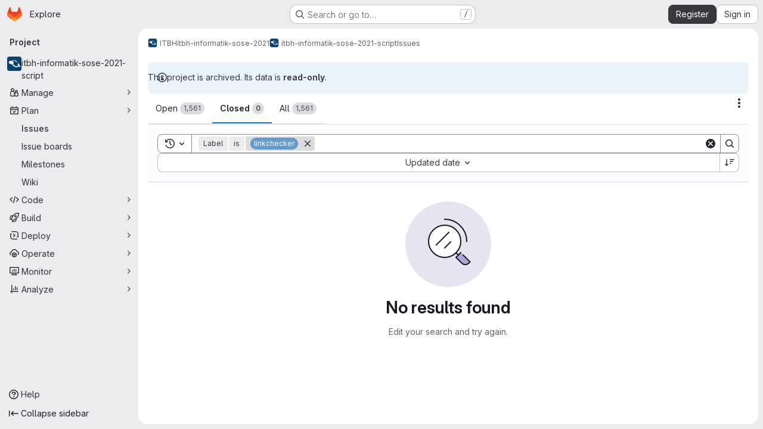

--- FILE ---
content_type: text/html; charset=utf-8
request_url: https://collaborating.tuhh.de/itbh/itbh-informatik-sose-2021/itbh-informatik-sose-2021-script/-/issues?label_name%5B%5D=linkchecker&sort=updated_desc&state=closed
body_size: 9123
content:




<!DOCTYPE html>
<html class="gl-system ui-gray with-top-bar with-header application-chrome page-with-panels with-gl-container-queries " lang="en">
<head prefix="og: http://ogp.me/ns#">
<meta charset="utf-8">
<meta content="IE=edge" http-equiv="X-UA-Compatible">
<meta content="width=device-width, initial-scale=1" name="viewport">
<title>Issues · ITBH / itbh-informatik-sose-2021 / itbh-informatik-sose-2021-script · GitLab</title>
<script nonce="d+qckYMOEQ2jbfLDrueJNQ==">
//<![CDATA[
window.gon={};gon.api_version="v4";gon.default_avatar_url="https://collaborating.tuhh.de/assets/no_avatar-849f9c04a3a0d0cea2424ae97b27447dc64a7dbfae83c036c45b403392f0e8ba.png";gon.max_file_size=1024;gon.asset_host=null;gon.webpack_public_path="/assets/webpack/";gon.relative_url_root="";gon.user_color_mode="gl-system";gon.user_color_scheme="white";gon.markdown_surround_selection=null;gon.markdown_automatic_lists=null;gon.markdown_maintain_indentation=null;gon.math_rendering_limits_enabled=true;gon.allow_immediate_namespaces_deletion=true;gon.iframe_rendering_enabled=false;gon.iframe_rendering_allowlist=[];gon.recaptcha_api_server_url="https://www.recaptcha.net/recaptcha/api.js";gon.recaptcha_sitekey="6LevZw8UAAAAAENEzlBJ8dDT4j9bsGBccun2Wfc5";gon.gitlab_url="https://collaborating.tuhh.de";gon.promo_url="https://about.gitlab.com";gon.forum_url="https://forum.gitlab.com";gon.docs_url="https://docs.gitlab.com";gon.revision="6ac56bc6cc1";gon.feature_category="team_planning";gon.gitlab_logo="/assets/gitlab_logo-2957169c8ef64c58616a1ac3f4fc626e8a35ce4eb3ed31bb0d873712f2a041a0.png";gon.secure=true;gon.sprite_icons="/assets/icons-dafe78f1f5f3f39844d40e6211b4b6b2b89533b96324c26e6ca12cfd6cf1b0ca.svg";gon.sprite_file_icons="/assets/file_icons/file_icons-90de312d3dbe794a19dee8aee171f184ff69ca9c9cf9fe37e8b254e84c3a1543.svg";gon.illustrations_path="/images/illustrations.svg";gon.emoji_sprites_css_path="/assets/emoji_sprites-bd26211944b9d072037ec97cb138f1a52cd03ef185cd38b8d1fcc963245199a1.css";gon.emoji_backend_version=4;gon.gridstack_css_path="/assets/lazy_bundles/gridstack-f42069e5c7b1542688660592b48f2cbd86e26b77030efd195d124dbd8fe64434.css";gon.test_env=false;gon.disable_animations=false;gon.suggested_label_colors={"#cc338b":"Magenta-pink","#dc143c":"Crimson","#c21e56":"Rose red","#cd5b45":"Dark coral","#ed9121":"Carrot orange","#eee600":"Titanium yellow","#009966":"Green-cyan","#8fbc8f":"Dark sea green","#6699cc":"Blue-gray","#e6e6fa":"Lavender","#9400d3":"Dark violet","#330066":"Deep violet","#36454f":"Charcoal grey","#808080":"Gray"};gon.first_day_of_week=1;gon.time_display_relative=true;gon.time_display_format=0;gon.ee=false;gon.jh=false;gon.dot_com=false;gon.uf_error_prefix="UF";gon.pat_prefix="";gon.keyboard_shortcuts_enabled=true;gon.broadcast_message_dismissal_path=null;gon.diagramsnet_url="https://embed.diagrams.net";gon.features={"uiForOrganizations":false,"organizationSwitching":false,"findAndReplace":false,"removeMonitorMetrics":true,"newProjectCreationForm":false,"workItemsClientSideBoards":false,"glqlWorkItems":true,"glqlAggregation":false,"glqlTypescript":false,"paneledView":true,"archiveGroup":false,"accessibleLoadingButton":false,"allowIframesInMarkdown":false,"projectStudioEnabled":true,"preserveMarkdown":false,"serviceDeskTicket":false,"notificationsTodosButtons":false,"workItemPlanningView":false,"glqlLoadOnClick":false,"hideIncidentManagementFeatures":false};
//]]>
</script>

<script nonce="d+qckYMOEQ2jbfLDrueJNQ==">
//<![CDATA[
const root = document.documentElement;
if (window.matchMedia('(prefers-color-scheme: dark)').matches) {
  root.classList.add('gl-dark');
}

window.matchMedia('(prefers-color-scheme: dark)').addEventListener('change', (e) => {
  if (e.matches) {
    root.classList.add('gl-dark');
  } else {
    root.classList.remove('gl-dark');
  }
});

//]]>
</script>




<meta content="light dark" name="color-scheme">
<link rel="stylesheet" href="/assets/application-267421195ad431679553836c5b410ffe630f2a3119c436775ff47aa32bd041a8.css" media="(prefers-color-scheme: light)" />
<link rel="stylesheet" href="/assets/application_dark-eb6a2be3fa84f122bcfdb01700ceb93d31abe14bec53e18529b0230fdb8d07ce.css" media="(prefers-color-scheme: dark)" />
<link rel="stylesheet" href="/assets/page_bundles/issuable_list-d565fa4cba5fd4c687d3958f644ed671f232372d02c8a156d27e8d5f45e76499.css" /><link rel="stylesheet" href="/assets/page_bundles/issues_list-1d9cdbbaf9469f9073c410dc7a7f2543b02071773aa332daf63803eaaec87e62.css" /><link rel="stylesheet" href="/assets/page_bundles/issues_show-772d033f6edeb2b0194d5d8e7a458874b0c6ccd961b76643df7be26ef78eccc2.css" /><link rel="stylesheet" href="/assets/page_bundles/work_items-9f34e9e1785e95144a97edb25299b8dd0d2e641f7efb2d8b7bea3717104ed8f2.css" /><link rel="stylesheet" href="/assets/page_bundles/notes_shared-8f7a9513332533cc4a53b3be3d16e69570e82bc87b3f8913578eaeb0dce57e21.css" /><link rel="stylesheet" href="/assets/page_bundles/design_management-714c36aa7869317006d0fdf3fa26fe925dcbcda6a0c71a93a3e54f3fc27ca849.css" /><link rel="stylesheet" href="/assets/page_bundles/commit_description-9e7efe20f0cef17d0606edabfad0418e9eb224aaeaa2dae32c817060fa60abcc.css" />
<link rel="stylesheet" href="/assets/tailwind_cqs-0e9add9895902b334f85f3a8c9ded0e9bcbfef603bbd1efcb51df7dac57c209e.css" />


<link rel="stylesheet" href="/assets/fonts-deb7ad1d55ca77c0172d8538d53442af63604ff490c74acc2859db295c125bdb.css" />
<link rel="stylesheet" href="/assets/highlight/themes/white-c47e38e4a3eafd97b389c0f8eec06dce295f311cdc1c9e55073ea9406b8fe5b0.css" media="(prefers-color-scheme: light)" />
<link rel="stylesheet" href="/assets/highlight/themes/dark-8796b0549a7cd8fd6d2646619fa5840db4505d7031a76d5441a3cee1d12390d2.css" media="(prefers-color-scheme: dark)" />

<script src="/assets/webpack/runtime.981aa447.bundle.js" defer="defer" nonce="d+qckYMOEQ2jbfLDrueJNQ=="></script>
<script src="/assets/webpack/main.ca0196b2.chunk.js" defer="defer" nonce="d+qckYMOEQ2jbfLDrueJNQ=="></script>
<script src="/assets/webpack/tracker.4ac2efa2.chunk.js" defer="defer" nonce="d+qckYMOEQ2jbfLDrueJNQ=="></script>
<script nonce="d+qckYMOEQ2jbfLDrueJNQ==">
//<![CDATA[
window.snowplowOptions = {"namespace":"gl","hostname":"collaborating.tuhh.de:443","postPath":"/-/collect_events","forceSecureTracker":true,"appId":"gitlab_sm"};
gl = window.gl || {};
gl.snowplowStandardContext = {"schema":"iglu:com.gitlab/gitlab_standard/jsonschema/1-1-7","data":{"environment":"self-managed","source":"gitlab-rails","correlation_id":"01KFM3M008EMC9JK11TV32NYCF","extra":{},"user_id":null,"global_user_id":null,"user_type":null,"is_gitlab_team_member":null,"namespace_id":7871,"ultimate_parent_namespace_id":58,"project_id":6311,"feature_enabled_by_namespace_ids":null,"realm":"self-managed","deployment_type":"self-managed","context_generated_at":"2026-01-23T01:21:14.016+01:00"}};
gl.snowplowPseudonymizedPageUrl = "https://collaborating.tuhh.de/namespace7871/project6311/-/issues?label_name=masked_label_name\u0026sort=masked_sort\u0026state=closed";
gl.maskedDefaultReferrerUrl = null;
gl.ga4MeasurementId = 'G-ENFH3X7M5Y';
gl.duoEvents = [];
gl.onlySendDuoEvents = true;


//]]>
</script>
<link rel="preload" href="/assets/application-267421195ad431679553836c5b410ffe630f2a3119c436775ff47aa32bd041a8.css" as="style" type="text/css" nonce="HLvO4T5g2U8t0WWWlOGo8Q==">
<link rel="preload" href="/assets/highlight/themes/white-c47e38e4a3eafd97b389c0f8eec06dce295f311cdc1c9e55073ea9406b8fe5b0.css" as="style" type="text/css" nonce="HLvO4T5g2U8t0WWWlOGo8Q==">




<script src="/assets/webpack/commons-pages.groups.new-pages.import.gitlab_projects.new-pages.import.manifest.new-pages.projects.n-44c6c18e.1bfb6269.chunk.js" defer="defer" nonce="d+qckYMOEQ2jbfLDrueJNQ=="></script>
<script src="/assets/webpack/commons-pages.search.show-super_sidebar.6acb116e.chunk.js" defer="defer" nonce="d+qckYMOEQ2jbfLDrueJNQ=="></script>
<script src="/assets/webpack/super_sidebar.d81b6984.chunk.js" defer="defer" nonce="d+qckYMOEQ2jbfLDrueJNQ=="></script>
<script src="/assets/webpack/prosemirror.1da0b164.chunk.js" defer="defer" nonce="d+qckYMOEQ2jbfLDrueJNQ=="></script>
<script src="/assets/webpack/commons-pages.projects-pages.projects.activity-pages.projects.alert_management.details-pages.project-16912510.ec48a109.chunk.js" defer="defer" nonce="d+qckYMOEQ2jbfLDrueJNQ=="></script>
<script src="/assets/webpack/commons-pages.admin.application_settings-pages.admin.application_settings.appearances.preview_sign_i-f1565176.4e33d525.chunk.js" defer="defer" nonce="d+qckYMOEQ2jbfLDrueJNQ=="></script>
<script src="/assets/webpack/17193943.e2846711.chunk.js" defer="defer" nonce="d+qckYMOEQ2jbfLDrueJNQ=="></script>
<script src="/assets/webpack/commons-pages.admin.abuse_reports-pages.admin.abuse_reports.show-pages.admin.credentials-pages.admin-dde006c0.e852132e.chunk.js" defer="defer" nonce="d+qckYMOEQ2jbfLDrueJNQ=="></script>
<script src="/assets/webpack/commons-pages.admin.topics.edit-pages.admin.topics.new-pages.dashboard.home-pages.groups.issues-page-e24719b0.0ac673bd.chunk.js" defer="defer" nonce="d+qckYMOEQ2jbfLDrueJNQ=="></script>
<script src="/assets/webpack/commons-pages.admin.topics.edit-pages.admin.topics.new-pages.dashboard.home-pages.groups.issues-page-ff48bc91.361cf468.chunk.js" defer="defer" nonce="d+qckYMOEQ2jbfLDrueJNQ=="></script>
<script src="/assets/webpack/commons-pages.admin.topics.edit-pages.admin.topics.new-pages.groups.issues-pages.groups.milestones.e-bcd6d51f.54a370ee.chunk.js" defer="defer" nonce="d+qckYMOEQ2jbfLDrueJNQ=="></script>
<script src="/assets/webpack/commons-pages.admin.topics.edit-pages.admin.topics.new-pages.groups.issues-pages.groups.milestones.e-b5dc6890.6b3a11a0.chunk.js" defer="defer" nonce="d+qckYMOEQ2jbfLDrueJNQ=="></script>
<script src="/assets/webpack/commons-pages.admin.topics.edit-pages.admin.topics.new-pages.groups.issues-pages.groups.milestones.e-42b3c7d5.16057691.chunk.js" defer="defer" nonce="d+qckYMOEQ2jbfLDrueJNQ=="></script>
<script src="/assets/webpack/commons-pages.admin.abuse_reports-pages.admin.abuse_reports.show-pages.admin.groups.index-pages.admi-2872c637.de0622d0.chunk.js" defer="defer" nonce="d+qckYMOEQ2jbfLDrueJNQ=="></script>
<script src="/assets/webpack/422f149e.758e004d.chunk.js" defer="defer" nonce="d+qckYMOEQ2jbfLDrueJNQ=="></script>
<script src="/assets/webpack/commons-pages.dashboard.milestones.show-pages.groups.issues-pages.groups.merge_requests-pages.groups-08b7f105.481b65b8.chunk.js" defer="defer" nonce="d+qckYMOEQ2jbfLDrueJNQ=="></script>
<script src="/assets/webpack/cb024f01.1ddd5ad5.chunk.js" defer="defer" nonce="d+qckYMOEQ2jbfLDrueJNQ=="></script>
<script src="/assets/webpack/commons-pages.groups.issues-pages.groups.merge_requests-pages.groups.work_items-pages.groups.work_it-778254cc.4da6b466.chunk.js" defer="defer" nonce="d+qckYMOEQ2jbfLDrueJNQ=="></script>
<script src="/assets/webpack/commons-pages.explore.catalog-pages.groups.harbor.repositories-pages.groups.issues-pages.groups.pack-1c3a0be2.1be2b060.chunk.js" defer="defer" nonce="d+qckYMOEQ2jbfLDrueJNQ=="></script>
<script src="/assets/webpack/commons-pages.dashboard.issues-pages.groups.boards-pages.groups.issues-pages.groups.merge_requests-p-8f23f6be.2813993b.chunk.js" defer="defer" nonce="d+qckYMOEQ2jbfLDrueJNQ=="></script>
<script src="/assets/webpack/commons-pages.groups.issues-pages.groups.work_items-pages.groups.work_items.show-pages.projects.inci-2e445c84.8d524385.chunk.js" defer="defer" nonce="d+qckYMOEQ2jbfLDrueJNQ=="></script>
<script src="/assets/webpack/pages.projects.issues.index.e05c1d6a.chunk.js" defer="defer" nonce="d+qckYMOEQ2jbfLDrueJNQ=="></script>

<meta content="object" property="og:type">
<meta content="GitLab" property="og:site_name">
<meta content="Issues · ITBH / itbh-informatik-sose-2021 / itbh-informatik-sose-2021-script · GitLab" property="og:title">
<meta content="Weltweit zusammenarbeiten" property="og:description">
<meta content="https://collaborating.tuhh.de/uploads/-/system/project/avatar/6311/itbh-avatar.png" property="og:image">
<meta content="64" property="og:image:width">
<meta content="64" property="og:image:height">
<meta content="https://collaborating.tuhh.de/itbh/itbh-informatik-sose-2021/itbh-informatik-sose-2021-script/-/issues?label_name%5B%5D=linkchecker&amp;sort=updated_desc&amp;state=closed" property="og:url">
<meta content="summary" property="twitter:card">
<meta content="Issues · ITBH / itbh-informatik-sose-2021 / itbh-informatik-sose-2021-script · GitLab" property="twitter:title">
<meta content="Weltweit zusammenarbeiten" property="twitter:description">
<meta content="https://collaborating.tuhh.de/uploads/-/system/project/avatar/6311/itbh-avatar.png" property="twitter:image">

<meta name="csrf-param" content="authenticity_token" />
<meta name="csrf-token" content="yrrNVZAMnfYO1P2MzzeT7OxLP1QE0jaA_IbnG0jdnLLgE51XHhilRaEhRQW-bIYBFw35GY2RjKaQMGVAH5KUKw" />
<meta name="csp-nonce" content="d+qckYMOEQ2jbfLDrueJNQ==" />
<meta name="action-cable-url" content="/-/cable" />
<link href="/-/manifest.json" rel="manifest">
<link rel="icon" type="image/png" href="/assets/favicon-72a2cad5025aa931d6ea56c3201d1f18e68a8cd39788c7c80d5b2b82aa5143ef.png" id="favicon" data-original-href="/assets/favicon-72a2cad5025aa931d6ea56c3201d1f18e68a8cd39788c7c80d5b2b82aa5143ef.png" />
<link rel="apple-touch-icon" type="image/x-icon" href="/assets/apple-touch-icon-b049d4bc0dd9626f31db825d61880737befc7835982586d015bded10b4435460.png" />
<link href="/search/opensearch.xml" rel="search" title="Search GitLab" type="application/opensearchdescription+xml">
<link rel="alternate" type="application/atom+xml" title="itbh-informatik-sose-2021-script issues" href="https://collaborating.tuhh.de/itbh/itbh-informatik-sose-2021/itbh-informatik-sose-2021-script/-/issues.atom?label_name%5B%5D=linkchecker&amp;sort=updated_desc&amp;state=closed" />




<meta content="Weltweit zusammenarbeiten" name="description">
<meta content="#ECECEF" media="(prefers-color-scheme: light)" name="theme-color">
<meta content="#232227" media="(prefers-color-scheme: dark)" name="theme-color">
</head>

<body class="tab-width-8 gl-browser-chrome gl-platform-mac " data-group="itbh-informatik-sose-2021" data-group-full-path="itbh/itbh-informatik-sose-2021" data-namespace-id="7871" data-page="projects:issues:index" data-project="itbh-informatik-sose-2021-script" data-project-full-path="itbh/itbh-informatik-sose-2021/itbh-informatik-sose-2021-script" data-project-id="6311" data-project-studio-enabled="true">
<div id="js-tooltips-container"></div>

<script nonce="d+qckYMOEQ2jbfLDrueJNQ==">
//<![CDATA[
gl = window.gl || {};
gl.client = {"isChrome":true,"isMac":true};


//]]>
</script>


<header class="super-topbar js-super-topbar"></header>
<div class="layout-page js-page-layout page-with-super-sidebar">
<script nonce="d+qckYMOEQ2jbfLDrueJNQ==">
//<![CDATA[
const outer = document.createElement('div');
outer.style.visibility = 'hidden';
outer.style.overflow = 'scroll';
document.body.appendChild(outer);
const inner = document.createElement('div');
outer.appendChild(inner);
const scrollbarWidth = outer.offsetWidth - inner.offsetWidth;
outer.parentNode.removeChild(outer);
document.documentElement.style.setProperty('--scrollbar-width', `${scrollbarWidth}px`);

//]]>
</script><aside class="js-super-sidebar super-sidebar super-sidebar-loading" data-command-palette="{&quot;project_files_url&quot;:&quot;/itbh/itbh-informatik-sose-2021/itbh-informatik-sose-2021-script/-/files/development?format=json&quot;,&quot;project_blob_url&quot;:&quot;/itbh/itbh-informatik-sose-2021/itbh-informatik-sose-2021-script/-/blob/development&quot;}" data-force-desktop-expanded-sidebar="" data-is-saas="false" data-root-path="/" data-sidebar="{&quot;is_logged_in&quot;:false,&quot;compare_plans_url&quot;:&quot;https://about.gitlab.com/pricing&quot;,&quot;context_switcher_links&quot;:[{&quot;title&quot;:&quot;Explore&quot;,&quot;link&quot;:&quot;/explore&quot;,&quot;icon&quot;:&quot;compass&quot;}],&quot;current_menu_items&quot;:[{&quot;id&quot;:&quot;project_overview&quot;,&quot;title&quot;:&quot;itbh-informatik-sose-2021-script&quot;,&quot;avatar&quot;:&quot;/uploads/-/system/project/avatar/6311/itbh-avatar.png&quot;,&quot;entity_id&quot;:6311,&quot;link&quot;:&quot;/itbh/itbh-informatik-sose-2021/itbh-informatik-sose-2021-script&quot;,&quot;link_classes&quot;:&quot;shortcuts-project&quot;,&quot;is_active&quot;:false},{&quot;id&quot;:&quot;manage_menu&quot;,&quot;title&quot;:&quot;Manage&quot;,&quot;icon&quot;:&quot;users&quot;,&quot;avatar_shape&quot;:&quot;rect&quot;,&quot;link&quot;:&quot;/itbh/itbh-informatik-sose-2021/itbh-informatik-sose-2021-script/activity&quot;,&quot;is_active&quot;:false,&quot;items&quot;:[{&quot;id&quot;:&quot;activity&quot;,&quot;title&quot;:&quot;Activity&quot;,&quot;link&quot;:&quot;/itbh/itbh-informatik-sose-2021/itbh-informatik-sose-2021-script/activity&quot;,&quot;link_classes&quot;:&quot;shortcuts-project-activity&quot;,&quot;is_active&quot;:false},{&quot;id&quot;:&quot;members&quot;,&quot;title&quot;:&quot;Members&quot;,&quot;link&quot;:&quot;/itbh/itbh-informatik-sose-2021/itbh-informatik-sose-2021-script/-/project_members&quot;,&quot;is_active&quot;:false},{&quot;id&quot;:&quot;labels&quot;,&quot;title&quot;:&quot;Labels&quot;,&quot;link&quot;:&quot;/itbh/itbh-informatik-sose-2021/itbh-informatik-sose-2021-script/-/labels&quot;,&quot;is_active&quot;:false}],&quot;separated&quot;:false},{&quot;id&quot;:&quot;plan_menu&quot;,&quot;title&quot;:&quot;Plan&quot;,&quot;icon&quot;:&quot;planning&quot;,&quot;avatar_shape&quot;:&quot;rect&quot;,&quot;link&quot;:&quot;/itbh/itbh-informatik-sose-2021/itbh-informatik-sose-2021-script/-/issues&quot;,&quot;is_active&quot;:true,&quot;items&quot;:[{&quot;id&quot;:&quot;project_issue_list&quot;,&quot;title&quot;:&quot;Issues&quot;,&quot;link&quot;:&quot;/itbh/itbh-informatik-sose-2021/itbh-informatik-sose-2021-script/-/issues&quot;,&quot;link_classes&quot;:&quot;shortcuts-issues has-sub-items&quot;,&quot;pill_count_field&quot;:&quot;openIssuesCount&quot;,&quot;pill_count_dynamic&quot;:false,&quot;is_active&quot;:true},{&quot;id&quot;:&quot;boards&quot;,&quot;title&quot;:&quot;Issue boards&quot;,&quot;link&quot;:&quot;/itbh/itbh-informatik-sose-2021/itbh-informatik-sose-2021-script/-/boards&quot;,&quot;link_classes&quot;:&quot;shortcuts-issue-boards&quot;,&quot;is_active&quot;:false},{&quot;id&quot;:&quot;milestones&quot;,&quot;title&quot;:&quot;Milestones&quot;,&quot;link&quot;:&quot;/itbh/itbh-informatik-sose-2021/itbh-informatik-sose-2021-script/-/milestones&quot;,&quot;is_active&quot;:false},{&quot;id&quot;:&quot;project_wiki&quot;,&quot;title&quot;:&quot;Wiki&quot;,&quot;link&quot;:&quot;/itbh/itbh-informatik-sose-2021/itbh-informatik-sose-2021-script/-/wikis/home&quot;,&quot;link_classes&quot;:&quot;shortcuts-wiki&quot;,&quot;is_active&quot;:false}],&quot;separated&quot;:false},{&quot;id&quot;:&quot;code_menu&quot;,&quot;title&quot;:&quot;Code&quot;,&quot;icon&quot;:&quot;code&quot;,&quot;avatar_shape&quot;:&quot;rect&quot;,&quot;link&quot;:&quot;/itbh/itbh-informatik-sose-2021/itbh-informatik-sose-2021-script/-/merge_requests&quot;,&quot;is_active&quot;:false,&quot;items&quot;:[{&quot;id&quot;:&quot;project_merge_request_list&quot;,&quot;title&quot;:&quot;Merge requests&quot;,&quot;link&quot;:&quot;/itbh/itbh-informatik-sose-2021/itbh-informatik-sose-2021-script/-/merge_requests&quot;,&quot;link_classes&quot;:&quot;shortcuts-merge_requests&quot;,&quot;pill_count_field&quot;:&quot;openMergeRequestsCount&quot;,&quot;pill_count_dynamic&quot;:false,&quot;is_active&quot;:false},{&quot;id&quot;:&quot;files&quot;,&quot;title&quot;:&quot;Repository&quot;,&quot;link&quot;:&quot;/itbh/itbh-informatik-sose-2021/itbh-informatik-sose-2021-script/-/tree/development&quot;,&quot;link_classes&quot;:&quot;shortcuts-tree&quot;,&quot;is_active&quot;:false},{&quot;id&quot;:&quot;branches&quot;,&quot;title&quot;:&quot;Branches&quot;,&quot;link&quot;:&quot;/itbh/itbh-informatik-sose-2021/itbh-informatik-sose-2021-script/-/branches&quot;,&quot;is_active&quot;:false},{&quot;id&quot;:&quot;commits&quot;,&quot;title&quot;:&quot;Commits&quot;,&quot;link&quot;:&quot;/itbh/itbh-informatik-sose-2021/itbh-informatik-sose-2021-script/-/commits/development?ref_type=heads&quot;,&quot;link_classes&quot;:&quot;shortcuts-commits&quot;,&quot;is_active&quot;:false},{&quot;id&quot;:&quot;tags&quot;,&quot;title&quot;:&quot;Tags&quot;,&quot;link&quot;:&quot;/itbh/itbh-informatik-sose-2021/itbh-informatik-sose-2021-script/-/tags&quot;,&quot;is_active&quot;:false},{&quot;id&quot;:&quot;graphs&quot;,&quot;title&quot;:&quot;Repository graph&quot;,&quot;link&quot;:&quot;/itbh/itbh-informatik-sose-2021/itbh-informatik-sose-2021-script/-/network/development?ref_type=heads&quot;,&quot;link_classes&quot;:&quot;shortcuts-network&quot;,&quot;is_active&quot;:false},{&quot;id&quot;:&quot;compare&quot;,&quot;title&quot;:&quot;Compare revisions&quot;,&quot;link&quot;:&quot;/itbh/itbh-informatik-sose-2021/itbh-informatik-sose-2021-script/-/compare?from=development\u0026to=development&quot;,&quot;is_active&quot;:false},{&quot;id&quot;:&quot;project_snippets&quot;,&quot;title&quot;:&quot;Snippets&quot;,&quot;link&quot;:&quot;/itbh/itbh-informatik-sose-2021/itbh-informatik-sose-2021-script/-/snippets&quot;,&quot;link_classes&quot;:&quot;shortcuts-snippets&quot;,&quot;is_active&quot;:false}],&quot;separated&quot;:false},{&quot;id&quot;:&quot;build_menu&quot;,&quot;title&quot;:&quot;Build&quot;,&quot;icon&quot;:&quot;rocket&quot;,&quot;avatar_shape&quot;:&quot;rect&quot;,&quot;link&quot;:&quot;/itbh/itbh-informatik-sose-2021/itbh-informatik-sose-2021-script/-/pipelines&quot;,&quot;is_active&quot;:false,&quot;items&quot;:[{&quot;id&quot;:&quot;pipelines&quot;,&quot;title&quot;:&quot;Pipelines&quot;,&quot;link&quot;:&quot;/itbh/itbh-informatik-sose-2021/itbh-informatik-sose-2021-script/-/pipelines&quot;,&quot;link_classes&quot;:&quot;shortcuts-pipelines&quot;,&quot;is_active&quot;:false},{&quot;id&quot;:&quot;jobs&quot;,&quot;title&quot;:&quot;Jobs&quot;,&quot;link&quot;:&quot;/itbh/itbh-informatik-sose-2021/itbh-informatik-sose-2021-script/-/jobs&quot;,&quot;link_classes&quot;:&quot;shortcuts-builds&quot;,&quot;is_active&quot;:false},{&quot;id&quot;:&quot;pipeline_schedules&quot;,&quot;title&quot;:&quot;Pipeline schedules&quot;,&quot;link&quot;:&quot;/itbh/itbh-informatik-sose-2021/itbh-informatik-sose-2021-script/-/pipeline_schedules&quot;,&quot;link_classes&quot;:&quot;shortcuts-builds&quot;,&quot;is_active&quot;:false},{&quot;id&quot;:&quot;artifacts&quot;,&quot;title&quot;:&quot;Artifacts&quot;,&quot;link&quot;:&quot;/itbh/itbh-informatik-sose-2021/itbh-informatik-sose-2021-script/-/artifacts&quot;,&quot;link_classes&quot;:&quot;shortcuts-builds&quot;,&quot;is_active&quot;:false}],&quot;separated&quot;:false},{&quot;id&quot;:&quot;deploy_menu&quot;,&quot;title&quot;:&quot;Deploy&quot;,&quot;icon&quot;:&quot;deployments&quot;,&quot;avatar_shape&quot;:&quot;rect&quot;,&quot;link&quot;:&quot;/itbh/itbh-informatik-sose-2021/itbh-informatik-sose-2021-script/-/releases&quot;,&quot;is_active&quot;:false,&quot;items&quot;:[{&quot;id&quot;:&quot;releases&quot;,&quot;title&quot;:&quot;Releases&quot;,&quot;link&quot;:&quot;/itbh/itbh-informatik-sose-2021/itbh-informatik-sose-2021-script/-/releases&quot;,&quot;link_classes&quot;:&quot;shortcuts-deployments-releases&quot;,&quot;is_active&quot;:false},{&quot;id&quot;:&quot;packages_registry&quot;,&quot;title&quot;:&quot;Package registry&quot;,&quot;link&quot;:&quot;/itbh/itbh-informatik-sose-2021/itbh-informatik-sose-2021-script/-/packages&quot;,&quot;link_classes&quot;:&quot;shortcuts-container-registry&quot;,&quot;is_active&quot;:false},{&quot;id&quot;:&quot;container_registry&quot;,&quot;title&quot;:&quot;Container registry&quot;,&quot;link&quot;:&quot;/itbh/itbh-informatik-sose-2021/itbh-informatik-sose-2021-script/container_registry&quot;,&quot;is_active&quot;:false},{&quot;id&quot;:&quot;model_registry&quot;,&quot;title&quot;:&quot;Model registry&quot;,&quot;link&quot;:&quot;/itbh/itbh-informatik-sose-2021/itbh-informatik-sose-2021-script/-/ml/models&quot;,&quot;is_active&quot;:false}],&quot;separated&quot;:false},{&quot;id&quot;:&quot;operations_menu&quot;,&quot;title&quot;:&quot;Operate&quot;,&quot;icon&quot;:&quot;cloud-pod&quot;,&quot;avatar_shape&quot;:&quot;rect&quot;,&quot;link&quot;:&quot;/itbh/itbh-informatik-sose-2021/itbh-informatik-sose-2021-script/-/environments&quot;,&quot;is_active&quot;:false,&quot;items&quot;:[{&quot;id&quot;:&quot;environments&quot;,&quot;title&quot;:&quot;Environments&quot;,&quot;link&quot;:&quot;/itbh/itbh-informatik-sose-2021/itbh-informatik-sose-2021-script/-/environments&quot;,&quot;link_classes&quot;:&quot;shortcuts-environments&quot;,&quot;is_active&quot;:false},{&quot;id&quot;:&quot;infrastructure_registry&quot;,&quot;title&quot;:&quot;Terraform modules&quot;,&quot;link&quot;:&quot;/itbh/itbh-informatik-sose-2021/itbh-informatik-sose-2021-script/-/terraform_module_registry&quot;,&quot;is_active&quot;:false}],&quot;separated&quot;:false},{&quot;id&quot;:&quot;monitor_menu&quot;,&quot;title&quot;:&quot;Monitor&quot;,&quot;icon&quot;:&quot;monitor&quot;,&quot;avatar_shape&quot;:&quot;rect&quot;,&quot;link&quot;:&quot;/itbh/itbh-informatik-sose-2021/itbh-informatik-sose-2021-script/-/incidents&quot;,&quot;is_active&quot;:false,&quot;items&quot;:[{&quot;id&quot;:&quot;incidents&quot;,&quot;title&quot;:&quot;Incidents&quot;,&quot;link&quot;:&quot;/itbh/itbh-informatik-sose-2021/itbh-informatik-sose-2021-script/-/incidents&quot;,&quot;is_active&quot;:false}],&quot;separated&quot;:false},{&quot;id&quot;:&quot;analyze_menu&quot;,&quot;title&quot;:&quot;Analyze&quot;,&quot;icon&quot;:&quot;chart&quot;,&quot;avatar_shape&quot;:&quot;rect&quot;,&quot;link&quot;:&quot;/itbh/itbh-informatik-sose-2021/itbh-informatik-sose-2021-script/-/value_stream_analytics&quot;,&quot;is_active&quot;:false,&quot;items&quot;:[{&quot;id&quot;:&quot;cycle_analytics&quot;,&quot;title&quot;:&quot;Value stream analytics&quot;,&quot;link&quot;:&quot;/itbh/itbh-informatik-sose-2021/itbh-informatik-sose-2021-script/-/value_stream_analytics&quot;,&quot;link_classes&quot;:&quot;shortcuts-project-cycle-analytics&quot;,&quot;is_active&quot;:false},{&quot;id&quot;:&quot;contributors&quot;,&quot;title&quot;:&quot;Contributor analytics&quot;,&quot;link&quot;:&quot;/itbh/itbh-informatik-sose-2021/itbh-informatik-sose-2021-script/-/graphs/development?ref_type=heads&quot;,&quot;is_active&quot;:false},{&quot;id&quot;:&quot;ci_cd_analytics&quot;,&quot;title&quot;:&quot;CI/CD analytics&quot;,&quot;link&quot;:&quot;/itbh/itbh-informatik-sose-2021/itbh-informatik-sose-2021-script/-/pipelines/charts&quot;,&quot;is_active&quot;:false},{&quot;id&quot;:&quot;repository_analytics&quot;,&quot;title&quot;:&quot;Repository analytics&quot;,&quot;link&quot;:&quot;/itbh/itbh-informatik-sose-2021/itbh-informatik-sose-2021-script/-/graphs/development/charts&quot;,&quot;link_classes&quot;:&quot;shortcuts-repository-charts&quot;,&quot;is_active&quot;:false},{&quot;id&quot;:&quot;model_experiments&quot;,&quot;title&quot;:&quot;Model experiments&quot;,&quot;link&quot;:&quot;/itbh/itbh-informatik-sose-2021/itbh-informatik-sose-2021-script/-/ml/experiments&quot;,&quot;is_active&quot;:false}],&quot;separated&quot;:false}],&quot;current_context_header&quot;:&quot;Project&quot;,&quot;support_path&quot;:&quot;https://about.gitlab.com/get-help/&quot;,&quot;docs_path&quot;:&quot;/help/docs&quot;,&quot;display_whats_new&quot;:false,&quot;show_version_check&quot;:null,&quot;search&quot;:{&quot;search_path&quot;:&quot;/search&quot;,&quot;issues_path&quot;:&quot;/dashboard/issues&quot;,&quot;mr_path&quot;:&quot;/dashboard/merge_requests&quot;,&quot;autocomplete_path&quot;:&quot;/search/autocomplete&quot;,&quot;settings_path&quot;:&quot;/search/settings&quot;,&quot;search_context&quot;:{&quot;group&quot;:{&quot;id&quot;:7871,&quot;name&quot;:&quot;itbh-informatik-sose-2021&quot;,&quot;full_name&quot;:&quot;ITBH / itbh-informatik-sose-2021&quot;},&quot;group_metadata&quot;:{&quot;issues_path&quot;:&quot;/groups/itbh/itbh-informatik-sose-2021/-/issues&quot;,&quot;mr_path&quot;:&quot;/groups/itbh/itbh-informatik-sose-2021/-/merge_requests&quot;},&quot;project&quot;:{&quot;id&quot;:6311,&quot;name&quot;:&quot;itbh-informatik-sose-2021-script&quot;},&quot;project_metadata&quot;:{&quot;mr_path&quot;:&quot;/itbh/itbh-informatik-sose-2021/itbh-informatik-sose-2021-script/-/merge_requests&quot;,&quot;issues_path&quot;:&quot;/itbh/itbh-informatik-sose-2021/itbh-informatik-sose-2021-script/-/issues&quot;},&quot;code_search&quot;:false,&quot;scope&quot;:&quot;issues&quot;,&quot;for_snippets&quot;:null}},&quot;panel_type&quot;:&quot;project&quot;,&quot;shortcut_links&quot;:[{&quot;title&quot;:&quot;Snippets&quot;,&quot;href&quot;:&quot;/explore/snippets&quot;,&quot;css_class&quot;:&quot;dashboard-shortcuts-snippets&quot;},{&quot;title&quot;:&quot;Groups&quot;,&quot;href&quot;:&quot;/explore/groups&quot;,&quot;css_class&quot;:&quot;dashboard-shortcuts-groups&quot;},{&quot;title&quot;:&quot;Projects&quot;,&quot;href&quot;:&quot;/explore/projects/starred&quot;,&quot;css_class&quot;:&quot;dashboard-shortcuts-projects&quot;}],&quot;terms&quot;:&quot;/-/users/terms&quot;,&quot;sign_in_visible&quot;:&quot;true&quot;,&quot;allow_signup&quot;:&quot;true&quot;,&quot;new_user_registration_path&quot;:&quot;/users/sign_up&quot;,&quot;sign_in_path&quot;:&quot;/users/sign_in?redirect_to_referer=yes&quot;}"></aside>


<div class="panels-container gl-flex gl-gap-3">
<div class="content-panels gl-flex-1 gl-w-full gl-flex gl-gap-3 gl-relative js-content-panels gl-@container/content-panels">
<div class="js-static-panel static-panel content-wrapper gl-relative paneled-view gl-flex-1 gl-overflow-y-auto gl-bg-default" id="static-panel-portal">
<div class="panel-header">
<div class="broadcast-wrapper">



</div>
<div class="top-bar-fixed container-fluid gl-rounded-t-lg gl-sticky gl-top-0 gl-left-0 gl-mx-0 gl-w-full" data-testid="top-bar">
<div class="top-bar-container gl-flex gl-items-center gl-gap-2">
<div class="gl-grow gl-basis-0 gl-flex gl-items-center gl-justify-start gl-gap-3">
<script type="application/ld+json">
{"@context":"https://schema.org","@type":"BreadcrumbList","itemListElement":[{"@type":"ListItem","position":1,"name":"ITBH","item":"https://collaborating.tuhh.de/itbh"},{"@type":"ListItem","position":2,"name":"itbh-informatik-sose-2021","item":"https://collaborating.tuhh.de/itbh/itbh-informatik-sose-2021"},{"@type":"ListItem","position":3,"name":"itbh-informatik-sose-2021-script","item":"https://collaborating.tuhh.de/itbh/itbh-informatik-sose-2021/itbh-informatik-sose-2021-script"},{"@type":"ListItem","position":4,"name":"Issues","item":"https://collaborating.tuhh.de/itbh/itbh-informatik-sose-2021/itbh-informatik-sose-2021-script/-/issues?label_name%5B%5D=linkchecker\u0026sort=updated_desc\u0026state=closed"}]}


</script>
<div data-testid="breadcrumb-links" id="js-vue-page-breadcrumbs-wrapper">
<div data-breadcrumbs-json="[{&quot;text&quot;:&quot;ITBH&quot;,&quot;href&quot;:&quot;/itbh&quot;,&quot;avatarPath&quot;:&quot;/uploads/-/system/group/avatar/58/itbh-avatar.png&quot;},{&quot;text&quot;:&quot;itbh-informatik-sose-2021&quot;,&quot;href&quot;:&quot;/itbh/itbh-informatik-sose-2021&quot;,&quot;avatarPath&quot;:null},{&quot;text&quot;:&quot;itbh-informatik-sose-2021-script&quot;,&quot;href&quot;:&quot;/itbh/itbh-informatik-sose-2021/itbh-informatik-sose-2021-script&quot;,&quot;avatarPath&quot;:&quot;/uploads/-/system/project/avatar/6311/itbh-avatar.png&quot;},{&quot;text&quot;:&quot;Issues&quot;,&quot;href&quot;:&quot;/itbh/itbh-informatik-sose-2021/itbh-informatik-sose-2021-script/-/issues?label_name%5B%5D=linkchecker\u0026sort=updated_desc\u0026state=closed&quot;,&quot;avatarPath&quot;:null}]" id="js-vue-page-breadcrumbs"></div>
<div id="js-injected-page-breadcrumbs"></div>
<div id="js-page-breadcrumbs-extra"></div>
</div>


<div id="js-work-item-feedback"></div>

</div>

</div>
</div>

</div>
<div class="panel-content">
<div class="panel-content-inner js-static-panel-inner">
<div class="alert-wrapper alert-wrapper-top-space gl-flex gl-flex-col gl-gap-3 container-fluid container-limited">






<div class="gl-alert gl-alert-info gl-alert-not-dismissible" role="alert">
<div class="gl-alert-icon-container">
<svg class="s16 gl-alert-icon gl-alert-icon-no-title" data-testid="information-o-icon"><use href="/assets/icons-dafe78f1f5f3f39844d40e6211b4b6b2b89533b96324c26e6ca12cfd6cf1b0ca.svg#information-o"></use></svg>
</div>
<div class="gl-alert-content" role="alert">
<div class="gl-alert-body">
This project is archived. Its data is <strong>read-only</strong>.

</div>
</div>
</div>




















</div>

<div class="container-fluid container-limited project-highlight-puc">
<main class="content gl-@container/panel gl-pb-3" id="content-body" itemscope itemtype="http://schema.org/SoftwareSourceCode">
<div id="js-drawer-container"></div>
<div class="flash-container flash-container-page sticky" data-testid="flash-container">
<div id="js-global-alerts"></div>
</div>






<h1 class="gl-sr-only">Issues</h1>
<div class="js-jira-issues-import-status-root" data-can-edit="false" data-is-jira-configured="false" data-issues-path="/itbh/itbh-informatik-sose-2021/itbh-informatik-sose-2021-script/-/issues" data-project-path="itbh/itbh-informatik-sose-2021/itbh-informatik-sose-2021-script"></div>
<div data-can-read-crm-contact="false" data-can-read-crm-organization="false" data-default-branch="development" data-full-path="itbh/itbh-informatik-sose-2021/itbh-informatik-sose-2021-script" data-group-id="7871" data-has-projects="false" data-is-issue-repositioning-disabled="false" data-is-signed-in="false" data-issues-list-path="/itbh/itbh-informatik-sose-2021/itbh-informatik-sose-2021-script/-/issues" data-max-attachment-size="1 GiB" data-project-namespace-full-path="itbh/itbh-informatik-sose-2021" data-show-new-work-item="false" data-time-tracking-limit-to-hours="false" data-work-item-planning-view-enabled="false" data-work-items-saved-views-enabled="false" id="js-work-items"></div>

</main>
</div>

</div>

</div>
</div>
<div class="js-dynamic-panel paneled-view contextual-panel gl-@container/panel !gl-absolute gl-shadow-lg @xl/content-panels:gl-w-1/2 @xl/content-panels:gl-shadow-none @xl/content-panels:!gl-relative" id="contextual-panel-portal"></div>
</div>
</div>

</div>


<script nonce="d+qckYMOEQ2jbfLDrueJNQ==">
//<![CDATA[
if ('loading' in HTMLImageElement.prototype) {
  document.querySelectorAll('img.lazy').forEach(img => {
    img.loading = 'lazy';
    let imgUrl = img.dataset.src;
    // Only adding width + height for avatars for now
    if (imgUrl.indexOf('/avatar/') > -1 && imgUrl.indexOf('?') === -1) {
      const targetWidth = img.getAttribute('width') || img.width;
      imgUrl += `?width=${targetWidth}`;
    }
    img.src = imgUrl;
    img.removeAttribute('data-src');
    img.classList.remove('lazy');
    img.classList.add('js-lazy-loaded');
    img.dataset.testid = 'js-lazy-loaded-content';
  });
}

//]]>
</script>
<script nonce="d+qckYMOEQ2jbfLDrueJNQ==">
//<![CDATA[
gl = window.gl || {};
gl.experiments = {};


//]]>
</script>

</body>
</html>

